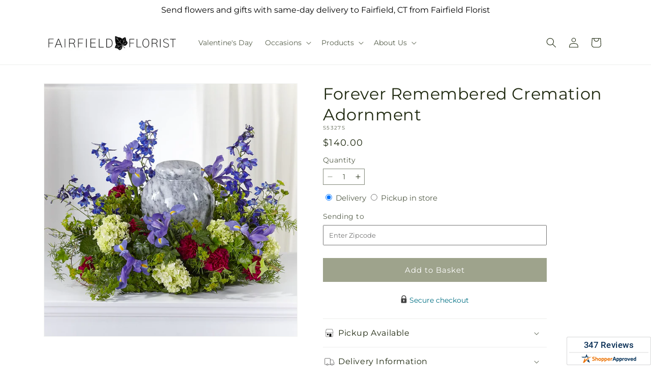

--- FILE ---
content_type: text/javascript
request_url: https://fairfieldflorists.com/cdn/shop/t/29/assets/ftd-reviews.js?v=76616489245587673111767855195
body_size: 3621
content:
function _typeof(a){"@babel/helpers - typeof";return _typeof=typeof Symbol=="function"&&typeof Symbol.iterator=="symbol"?function(a2){return typeof a2}:function(a2){return a2&&typeof Symbol=="function"&&a2.constructor===Symbol&&a2!==Symbol.prototype?"symbol":typeof a2},_typeof(a)}function _toConsumableArray(a){return _arrayWithoutHoles(a)||_iterableToArray(a)||_unsupportedIterableToArray(a)||_nonIterableSpread()}function _nonIterableSpread(){throw new TypeError(`Invalid attempt to spread non-iterable instance.
In order to be iterable, non-array objects must have a [Symbol.iterator]() method.`)}function _iterableToArray(a){if(typeof Symbol<"u"&&a[Symbol.iterator]!=null||a["@@iterator"]!=null)return Array.from(a)}function _arrayWithoutHoles(a){if(Array.isArray(a))return _arrayLikeToArray(a)}function _slicedToArray(a,b){return _arrayWithHoles(a)||_iterableToArrayLimit(a,b)||_unsupportedIterableToArray(a,b)||_nonIterableRest()}function _nonIterableRest(){throw new TypeError(`Invalid attempt to destructure non-iterable instance.
In order to be iterable, non-array objects must have a [Symbol.iterator]() method.`)}function _unsupportedIterableToArray(a,b){if(a){if(typeof a=="string")return _arrayLikeToArray(a,b);var c=Object.prototype.toString.call(a).slice(8,-1);return c==="Object"&&a.constructor&&(c=a.constructor.name),c==="Map"||c==="Set"?Array.from(a):c==="Arguments"||/^(?:Ui|I)nt(?:8|16|32)(?:Clamped)?Array$/.test(c)?_arrayLikeToArray(a,b):void 0}}function _arrayLikeToArray(a,b){(b==null||b>a.length)&&(b=a.length);for(var c=0,d=Array(b);c<b;c++)d[c]=a[c];return d}function _iterableToArrayLimit(b,c){var d=b==null?null:typeof Symbol<"u"&&b[Symbol.iterator]||b["@@iterator"];if(d!=null){var g,h,j,k,l=[],a=!0,m=!1;try{if(j=(d=d.call(b)).next,c===0){if(Object(d)!==d)return;a=!1}else for(;!(a=(g=j.call(d)).done)&&(l.push(g.value),l.length!==c);a=!0);}catch(a2){m=!0,h=a2}finally{try{if(!a&&d.return!=null&&(k=d.return(),Object(k)!==k))return}finally{if(m)throw h}}return l}}function _arrayWithHoles(a){if(Array.isArray(a))return a}function _classCallCheck(a,b){if(!(a instanceof b))throw new TypeError("Cannot call a class as a function")}function _defineProperties(a,b){for(var c,d=0;d<b.length;d++)c=b[d],c.enumerable=c.enumerable||!1,c.configurable=!0,"value"in c&&(c.writable=!0),Object.defineProperty(a,_toPropertyKey(c.key),c)}function _createClass(a,b,c){return b&&_defineProperties(a.prototype,b),c&&_defineProperties(a,c),Object.defineProperty(a,"prototype",{writable:!1}),a}function _toPropertyKey(a){var b=_toPrimitive(a,"string");return _typeof(b)==="symbol"?b:b+""}function _toPrimitive(a,b){if(_typeof(a)!=="object"||a===null)return a;var c=a[Symbol.toPrimitive];if(c!==void 0){var d=c.call(a,b||"default");if(_typeof(d)!=="object")return d;throw new TypeError("@@toPrimitive must return a primitive value.")}return(b==="string"?String:Number)(a)}function _inherits(a,b){if(typeof b!="function"&&b!==null)throw new TypeError("Super expression must either be null or a function");a.prototype=Object.create(b&&b.prototype,{constructor:{value:a,writable:!0,configurable:!0}}),Object.defineProperty(a,"prototype",{writable:!1}),b&&_setPrototypeOf(a,b)}function _createSuper(a){var b=_isNativeReflectConstruct();return function(){var c,d=_getPrototypeOf(a);if(b){var e=_getPrototypeOf(this).constructor;c=Reflect.construct(d,arguments,e)}else c=d.apply(this,arguments);return _possibleConstructorReturn(this,c)}}function _possibleConstructorReturn(a,b){if(b&&(_typeof(b)==="object"||typeof b=="function"))return b;if(b!==void 0)throw new TypeError("Derived constructors may only return object or undefined");return _assertThisInitialized(a)}function _assertThisInitialized(a){if(a===void 0)throw new ReferenceError("this hasn't been initialised - super() hasn't been called");return a}function _wrapNativeSuper(a){var b=typeof Map=="function"?new Map:void 0;return _wrapNativeSuper=function(a2){function c(){return _construct(a2,arguments,_getPrototypeOf(this).constructor)}if(a2===null||!_isNativeFunction(a2))return a2;if(typeof a2!="function")throw new TypeError("Super expression must either be null or a function");if(typeof b<"u"){if(b.has(a2))return b.get(a2);b.set(a2,c)}return c.prototype=Object.create(a2.prototype,{constructor:{value:c,enumerable:!1,writable:!0,configurable:!0}}),_setPrototypeOf(c,a2)},_wrapNativeSuper(a)}function _construct(){return _construct=_isNativeReflectConstruct()?Reflect.construct.bind():function(b,c,d){var e=[null];e.push.apply(e,c);var a=Function.bind.apply(b,e),f=new a;return d&&_setPrototypeOf(f,d.prototype),f},_construct.apply(null,arguments)}function _isNativeReflectConstruct(){if(typeof Reflect>"u"||!Reflect.construct||Reflect.construct.sham)return!1;if(typeof Proxy=="function")return!0;try{return Boolean.prototype.valueOf.call(Reflect.construct(Boolean,[],function(){})),!0}catch{return!1}}function _isNativeFunction(a){return Function.toString.call(a).indexOf("[native code]")!==-1}function _setPrototypeOf(a,b){return _setPrototypeOf=Object.setPrototypeOf?Object.setPrototypeOf.bind():function(a2,b2){return a2.__proto__=b2,a2},_setPrototypeOf(a,b)}function _getPrototypeOf(a){return _getPrototypeOf=Object.setPrototypeOf?Object.getPrototypeOf.bind():function(a2){return a2.__proto__||Object.getPrototypeOf(a2)},_getPrototypeOf(a)}var CustomerReviews=function(a){function b(){return _classCallCheck(this,b),c.apply(this,arguments)}_inherits(b,a);var c=_createSuper(b);return _createClass(b,[{key:"connectedCallback",value:function(){var a2=this;this.reviewsUnsubscriber=subscribe(PUB_SUB_EVENTS.renderReviews,function(b2){var c2=b2.merchantId,d=b2.aggregate,e=b2.reviews;c2&&(a2.merchantId=c2),d&&(a2.aggregate=d),e&&(a2.reviews=e),a2.merchantId&&a2.aggregate&&a2.reviews&&(a2.pageIndex=1,a2.reviewsPerPage=10,a2.totalReviews=0,a2.startIndex=0,a2.sortBy="date:desc",a2.reviewsProcessed={},a2.aggregateProcessed={},a2.processResponse(),a2.renderWidgets())})}},{key:"disconnectedCallback",value:function(){this.reviewsUnsubscriber&&this.reviewsUnsubscriber()}},{key:"getStarRatingHTML",value:function(a2){return[,,,,,].fill().map(function(b2,c2){return parseInt(a2)>=c2+1?'<span class="on"></span>':0<parseFloat(a2)-parseInt(a2)?'<span class="on half"></span>':'<span class="off"></span>'}).join("")}},{key:"getGraphCode",value:function(){var a2=this,b2="";return[,,,,,].fill().forEach(function(c2,d){var e=d===4?"":".";b2=b2+a2.aggregate["".concat(d+1,"_star")]+e}),b2}},{key:"sortReviews",value:function(){var a2=this.sortBy.split(/:/),b2=_slicedToArray(a2,2),c2=b2[0],d=b2[1],e=_toConsumableArray(Object.values(this.reviewsProcessed)),f=[];c2==="rating"&&d==="desc"?f=e.sort(function(c3,a3){return parseFloat(a3.rating)-parseFloat(c3.rating)}):c2==="rating"&&d==="asc"?f=e.sort(function(c3,a3){return parseFloat(c3.rating)-parseFloat(a3.rating)}):c2==="date"&&d==="desc"?f=e.sort(function(c3,a3){return new Date(a3.date).getTime()-new Date(c3.date).getTime()}):c2==="date"&&d==="asc"?f=e.sort(function(c3,a3){return new Date(c3.date).getTime()-new Date(a3.date).getTime()}):c2==="5-rating"&&(f=e.filter(function(b3){return parseInt(b3.rating)===5})),this.totalReviews=f.length;var g={};return f.forEach(function(a3,b3){g["".concat(b3)]=a3}),g}},{key:"processResponse",value:function(){var a2=this,b2=this.aggregate,c2=b2.average_rating,d=c2===void 0?0:c2,e=b2.site_label,f=this.getGraphCode(),g=this.aggregate["4_star"]+this.aggregate["5_star"];this.aggregateProcessed={rating:d,milestone:'<img width="auto" height="auto" alt="Milestone Rewards badge" src="https://www.shopperapproved.com/award/images/'.concat(this.merchantId,'-med.png" loading="lazy" />'),graph:`<img width="249" height="107" alt="A graph showing this site's review totals." loading="lazy" src="//www.shopperapproved.com/custom/values-`.concat(f,'/gold-bars.png" />'),percentage:"".concat(parseInt(100*(g/this.aggregate.total_reviews)),"%"),stars:'<div class="desc">Overall Rating</div>'.concat(this.getStarRatingHTML(d)),logoLink:"https://www.shopperapproved.com/reviews/".concat(e)},Object.keys(this.reviews).reverse().forEach(function(b3){if(b3!=="total_count"){var c3=a2.reviews[b3],d2=c3.overall,f2=d2===void 0?"5":d2,g2=c3.comments,h=g2===void 0?"":g2,i=c3.display_name,j=i===void 0?"":i,k=c3.location,l=k===void 0?"":k,m=c3.review_date,n=c3.response,o=c3.url;if(h){var p=["January","February","March","April","May","June","July","August","September","October","November","December"],q=new Date(m),r="".concat(p[q.getMonth()]," ").concat(q.getDate(),", ").concat(q.getFullYear()),s="".concat(q.getDate()," ").concat(p[q.getMonth()].slice(0,3)," ").concat(q.getFullYear()),t=j.replace("Anonymous Customer","Anonymous"),u=l.split(",").pop().trim(),v=a2.getStarRatingHTML(f2),w="".concat(r,'<span class="name">').concat(t,'</span><span class="location">(').concat(u,")</span>"),x='<span class="author">'.concat(t,"</span><br/><span>").concat(s,"</span><br/><span>&nbsp;</span>"),y=n?'<div class="response_header">Response from '.concat(e,":</div>"):"",z=n?'<div class="response_content">'.concat(n,"</div>"):"";a2.reviewsProcessed[a2.totalReviews++]={id:b3,stars:v,rating:f2,date:m,information:w,shortInformation:x,comments:h,responseHeader:y,responseContent:z,link:o}}}})}},{key:"renderPageFooter",value:function(){var a2=this,b2=parseInt(Math.ceil(this.totalReviews/this.reviewsPerPage));return 5<b2?Array(b2).fill().slice(this.startIndex,this.startIndex+4).map(function(c2,d){var e=d+a2.startIndex+1,f=a2.pageIndex===e,g="page ".concat(f?"current":"");return d===0?'<div class="prev page hidden" value='.concat(a2.pageIndex,'><</div><div class="').concat(g,'">').concat(e,"</div>"):d===3?'<div class="'.concat(g,'">').concat(e,'</div><div class="next page hidden" total-pages=').concat(b2," value=").concat(a2.pageIndex,">></div>"):'<div class="'.concat(g,'">').concat(e,"</div>")}).join(""):Array(b2).fill().map(function(b3,c2){return'<div class="page '.concat(a2.pageIndex===c2+1?"current":"",'">').concat(c2+1,"</div>")}).join("")}},{key:"renderHeader",value:function(){var a2=this.querySelector("#review_widget_section .review-header"),b2=document.querySelector(".ftd-reviews-summary  .reviews-homepage-title");if(b2&&b2.classList.remove("hidden"),a2){var c2=a2.querySelector(".stars"),d=a2.querySelector(".graph"),e=a2.querySelector(".milestone"),f=a2.querySelector(".overall .numbers"),g=a2.querySelector(".percentage .numbers");return f&&(f.innerHTML=this.aggregateProcessed.rating),e&&(e.innerHTML=this.aggregateProcessed.milestone),d&&(d.innerHTML=this.aggregateProcessed.graph),g&&(g.innerHTML=this.aggregateProcessed.percentage),c2&&(c2.innerHTML=this.aggregateProcessed.stars),a2.innerHTML}}},{key:"renderContent",value:function(a2,b2,c2){var d=this.querySelector("#review_widget_section .review-content .review-container");if(b2[a2]){var e=b2[a2],f=e.id,g=e.stars,h=e.information,i=e.shortInformation,j=e.comments,k=e.responseHeader,l=e.responseContent,m=e.link,n=d.querySelector(".info"),o=d.querySelector(".short_info"),p=d.querySelector(".rating"),q=p.querySelector(".stars"),r=d.querySelector(".comments"),s=d.querySelector(".response");return d.setAttribute("data-index",a2),d.setAttribute("data-review-id",f),d.setAttribute("data-review-link",m),q&&(q.innerHTML=g),r&&(r.innerHTML=j),n&&(n.innerHTML=h),o&&(o.innerHTML=i),s&&(s.innerHTML="".concat(k).concat(l)),c2?d.innerHTML:d.outerHTML}}},{key:"renderSummaryWidget",value:function(){var a2=this,b2=document.querySelector("#reviews-summary-widget"),c2=this.aggregate.average_rating,d=c2===void 0?0:c2;if(b2){var e=b2.querySelector(".review-header"),f=b2.querySelector(".review-content"),g=b2.querySelector(".review-footer"),h=f.classList.contains("carousel"),i=h?4:this.reviewsPerPage,j=h?this.reviewsProcessed:this.sortReviews(),k=Object.keys(j).slice((this.pageIndex-1)*i,(this.pageIndex-1)*i+i);if(d&&e&&(e.innerHTML=this.renderHeader()),f&&(f.innerHTML="",k.forEach(function(b3){f.insertAdjacentHTML("beforeend",a2.renderContent(b3,j))})),h)f.querySelectorAll(".review-container").forEach(function(a3){a3.addEventListener("click",function(a4){a4.preventDefault();var b3=a4.currentTarget.getAttribute("data-review-link"),c3=screen.availHeight-90;b3&&window.open(b3,"shopperapproved","height=".concat(c3,",location=no,scrollbars=yes,width=620,menubar=no,toolbar=no"))})}),setInterval(function(){var b3=f.querySelectorAll(".review-container");b3.forEach(function(b4){var c3=b4.querySelector(".review-inner"),d2=c3.animate([{opacity:1,easing:"ease-out"},{opacity:0,easing:"ease-in"}],1e3);d2.onfinish=function(){var c4=parseInt(b4.getAttribute("data-index")),d3=3<a2.totalReviews?4:a2.totalReviews,e2=c4+d3,f2=e2>=a2.totalReviews?e2-a2.totalReviews:e2,g2=a2.renderContent(f2,a2.reviewsProcessed,!0);if(g2){var h2=a2.reviewsProcessed[f2],i2=h2.link,j2=h2.id;b4.setAttribute("data-index",f2),b4.setAttribute("data-review-id",j2),b4.setAttribute("data-review-link",i2),b4.innerHTML=g2}}})},5e3);else{var l=g.querySelector(".pagination");l.innerHTML=this.renderPageFooter(),l.querySelectorAll(".page").forEach(function(b3){b3.addEventListener("click",function(b4){b4.preventDefault(),a2.pageIndex=parseInt(b4.currentTarget.textContent),a2.renderSummaryWidget(),e.scrollIntoView({behavior:"smooth"})})});var m=l.querySelector(".next");if(m){var n=parseInt(m.getAttribute("value")),o=parseInt(m.getAttribute("total-pages"));n<o&&this.startIndex+4<o&&(m.classList.remove("hidden"),m.addEventListener("click",function(b3){b3.preventDefault(),a2.pageIndex=n+1,a2.renderSummaryWidget(),a2.startIndex+=1}))}var p=l.querySelector(".prev");if(p){var q=parseInt(p.getAttribute("value"));1<q&&0<this.startIndex&&(p.classList.remove("hidden"),p.addEventListener("click",function(b3){b3.preventDefault(),a2.pageIndex=q-1,a2.renderSummaryWidget(),a2.startIndex-=1}))}var r=g.querySelector(".sort-option");r.addEventListener("change",function(b3){b3.preventDefault(),a2.sortBy=b3.currentTarget.value,a2.renderSummaryWidget()}),g.querySelector(".logo a").href=this.aggregateProcessed.logoLink}}}},{key:"renderFloatingWidget",value:function(){var a2=this,b2=document.querySelector("#reviews-floating-widget"),c2=window.matchMedia("(max-width: 750px)");if(b2){if(c2.matches)return void b2.remove();b2.classList.remove("hidden");var d=b2.querySelector(".review-content"),e=d.querySelector(".review-container");e.addEventListener("click",function(a3){a3.preventDefault();var b3=a3.currentTarget.getAttribute("data-review-link"),c3=screen.availHeight-90;b3&&window.open(b3,"shopperapproved","height=".concat(c3,",location=no,scrollbars=yes,width=620,menubar=no,toolbar=no"))}),b2.addEventListener("mouseover",function(b3){if(b3.preventDefault(),e.classList.contains("hidden")){var c3=parseInt(e.getAttribute("data-index")||-1),d2=c3+1,f=d2>=a2.totalReviews?d2-a2.totalReviews:d2,g=a2.renderContent(f,a2.reviewsProcessed,!0);if(g){var h=a2.reviewsProcessed[f],i=h.link,j=h.id;e.setAttribute("data-index",f),e.setAttribute("data-review-id",j),e.setAttribute("data-review-link",i),e.innerHTML=g}e.classList.remove("hidden")}}),b2.addEventListener("mouseout",function(a3){a3.preventDefault();var c3=b2.querySelector(".review-content .review-container");c3.classList.add("hidden")})}}},{key:"renderWidgets",value:function(){this.renderSummaryWidget(),this.renderFloatingWidget()}}]),b}(_wrapNativeSuper(HTMLElement));customElements.define("ftd-reviews",CustomerReviews);
//# sourceMappingURL=/cdn/shop/t/29/assets/ftd-reviews.js.map?v=76616489245587673111767855195
